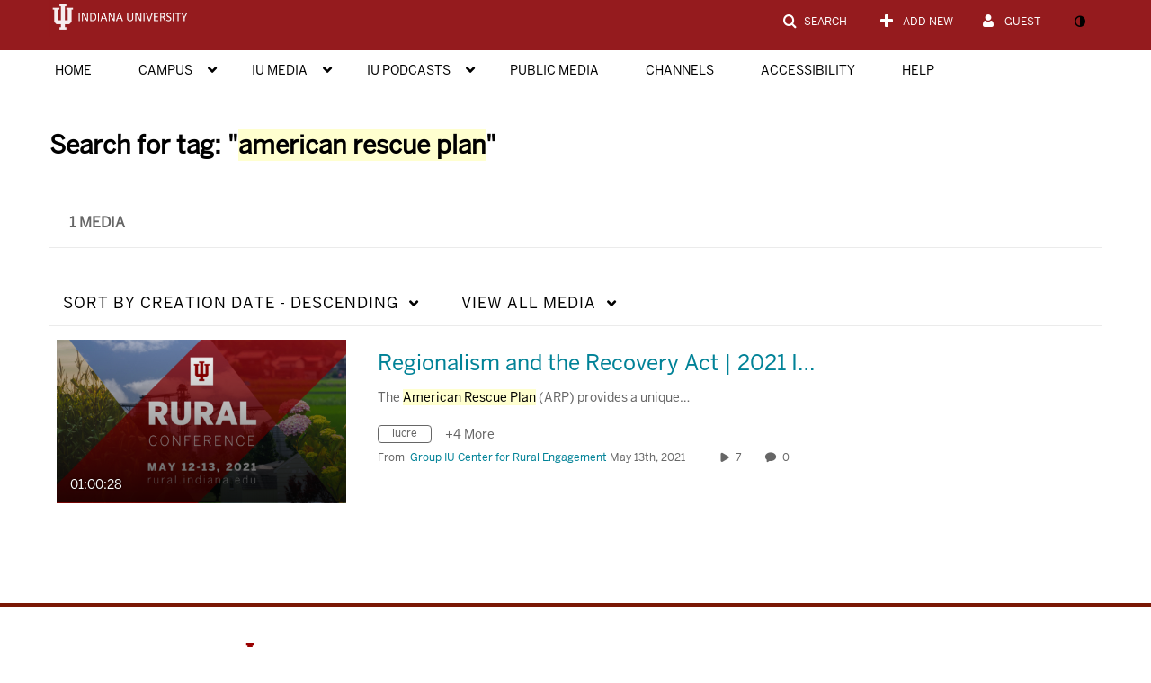

--- FILE ---
content_type: text/plain;charset=UTF-8
request_url: https://iu.mediaspace.kaltura.com/user/get-details?format=ajax&_=1768913033282
body_size: 547
content:
{"content":[{"target":"#userMobileMenuDisplayName, #userMenuDisplayName","action":"replace","content":"Guest"}],"script":"$(\"body\").trigger(\"userDetailsPopulated\");;document.querySelector(\"meta[name=xsrf-ajax-nonce]\").setAttribute(\"content\", \"[base64]\");;if (typeof KApps != \"undefined\" && typeof KApps.Accessibility != \"undefined\") {KApps.Accessibility.applySelectedMode();}"}